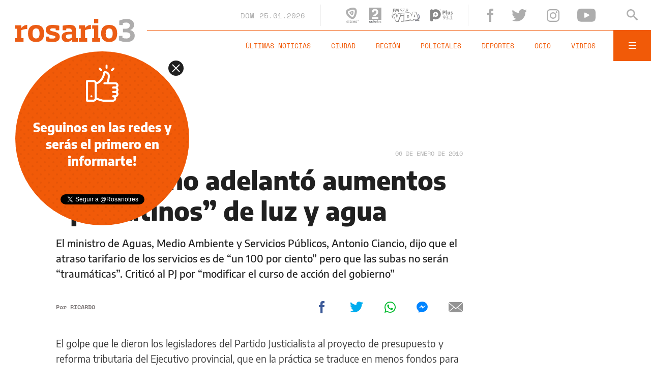

--- FILE ---
content_type: text/html;charset=UTF-8
request_url: https://www.rosario3.com/ajax/api-infoclima-local.html
body_size: 470
content:



<?xml version="1.0" encoding="ISO-8859-1"?>
<Pronostico>
<ciudad>Rosario</ciudad><hoy><ultactualizacion>1769313600</ultactualizacion><descripcion> </descripcion><estadoIcono>2</estadoIcono><estadoDetalle>Nublado Parcial</estadoDetalle><temperatura>23</temperatura><humedad>45</humedad><presion>1008.2</presion><uv>12.7</uv><sensacionTermica>25</sensacionTermica><solSale>6:19</solSale><solPone>20:04</solPone><luna2>Luna Creciente</luna2><luna3>18/01</luna3><luna4>01/02</luna4></hoy><hora1><hora>1769331600</hora><estadoIcono>3</estadoIcono><estadoDescripcion>Nublado</estadoDescripcion><temperatura>24</temperatura><humedad>53</humedad></hora1><hora2><hora>1769346000</hora><estadoIcono>3</estadoIcono><estadoDescripcion>Nublado</estadoDescripcion><temperatura>28</temperatura><humedad>43</humedad></hora2><hora3><hora>1769360400</hora><estadoIcono>2</estadoIcono><estadoDescripcion>Nublado Parcial</estadoDescripcion><temperatura>34</temperatura><humedad>32</humedad></hora3><hora4><hora>1769374800</hora><estadoIcono>3</estadoIcono><estadoDescripcion>Nublado</estadoDescripcion><temperatura>32</temperatura><humedad>38</humedad></hora4> <pronostico1><dia>1769299200</dia><maxima>33</maxima><minima>25</minima><estadoIcono>2</estadoIcono><estadoDescripcion>Nublado Parcial</estadoDescripcion><humedad>31</humedad><uv>12.7</uv><solsale>6:19</solsale><solpone>20:04</solpone><lunasale>14:13</lunasale><lunapone></lunapone></pronostico1><pronostico2><dia>1769385600</dia><maxima>33</maxima><minima>24</minima><estadoIcono>3</estadoIcono><estadoDescripcion>Nublado</estadoDescripcion><humedad>28</humedad><uv>13.8</uv><solsale>6:19</solsale><solpone>20:04</solpone><lunasale>15:25</lunasale><lunapone>12:37</lunapone></pronostico2><pronostico3><dia>1769472000</dia><maxima>29</maxima><minima>25</minima><estadoIcono>5</estadoIcono><estadoDescripcion>Lluvia</estadoDescripcion><humedad>40</humedad><uv>13.9</uv><solsale>6:19</solsale><solpone>20:04</solpone><lunasale>16:36</lunasale><lunapone>1:24</lunapone></pronostico3><pronostico4><dia>1769558400</dia><maxima>29</maxima><minima>21</minima><estadoIcono>1</estadoIcono><estadoDescripcion>Despejado</estadoDescripcion><humedad>39</humedad><uv>13.1</uv><solsale>6:19</solsale><solpone>20:04</solpone><lunasale>17:44</lunasale><lunapone>2:19</lunapone></pronostico4><pronostico5><dia>1769644800</dia><maxima>32</maxima><minima>23</minima><estadoIcono>1</estadoIcono><estadoDescripcion>Despejado</estadoDescripcion><humedad>56</humedad><uv>13</uv><solsale>6:19</solsale><solpone>20:04</solpone><lunasale>18:43</lunasale><lunapone>3:25</lunapone></pronostico5>         </Pronostico>



--- FILE ---
content_type: text/html; charset=utf-8
request_url: https://www.google.com/recaptcha/api2/aframe
body_size: 265
content:
<!DOCTYPE HTML><html><head><meta http-equiv="content-type" content="text/html; charset=UTF-8"></head><body><script nonce="s8qul_ajCNhPmoi00CPZWA">/** Anti-fraud and anti-abuse applications only. See google.com/recaptcha */ try{var clients={'sodar':'https://pagead2.googlesyndication.com/pagead/sodar?'};window.addEventListener("message",function(a){try{if(a.source===window.parent){var b=JSON.parse(a.data);var c=clients[b['id']];if(c){var d=document.createElement('img');d.src=c+b['params']+'&rc='+(localStorage.getItem("rc::a")?sessionStorage.getItem("rc::b"):"");window.document.body.appendChild(d);sessionStorage.setItem("rc::e",parseInt(sessionStorage.getItem("rc::e")||0)+1);localStorage.setItem("rc::h",'1769329700520');}}}catch(b){}});window.parent.postMessage("_grecaptcha_ready", "*");}catch(b){}</script></body></html>

--- FILE ---
content_type: application/javascript; charset=utf-8
request_url: https://fundingchoicesmessages.google.com/f/AGSKWxXi3vKTxd6cGar_x-BtlrE2I4fCzkLvjKkQnV2iEg7837bxhtHmNpklQXuGKO3EIxY0RbS7OTIDfmQqmqdfYrAokGSbfgcmxJXniHipufN-iAhyFGEK2u-rAVpn0QyDdt8d_nNehV2i9HYAjJgHKOn32c1MMWDlUyxOdfbLnWwMKU04cWmlrf_nldC3/_/dlfeatads.468x60.swf?.adserv/-468by60./ignite.partnerembed.js
body_size: -1288
content:
window['8dc03c6f-03bc-4fab-8fe7-d38fcb9af93f'] = true;